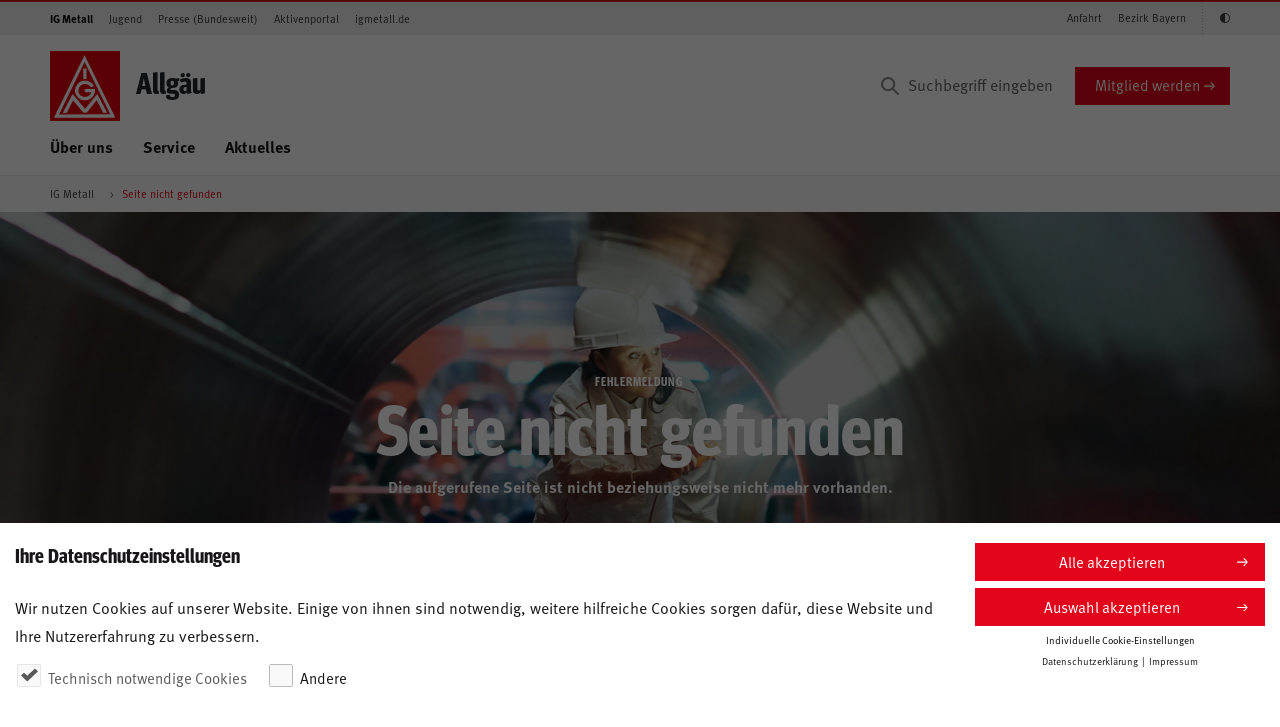

--- FILE ---
content_type: text/html;charset=UTF-8
request_url: https://allgaeu.igmetall.de/aktuell/dritte-hilfslieferung-der-bosch-metaller-fuer-die-ukraine
body_size: 8067
content:
<!DOCTYPE html><!-- 02 -->
<html lang="de" dir="ltr" class="no-js" ng-app="igmApp">
<head>

	<title>Seite nicht gefunden</title>
	<meta name="description" content="Die aufgerufene Seite ist nicht beziehungsweise nicht mehr vorhanden." />
	<meta property="og:title" content="Seite nicht gefunden" />
	<meta property="og:description" content="Die aufgerufene Seite ist nicht beziehungsweise nicht mehr vorhanden." />
	<meta property="og:site_name" content="" />
	<meta property="og:image" content="http://allgaeu.igmetall.de/.imaging/focalpoint/1620x1080/dam/jcr:6d60c8a0-c523-4892-b9c7-49c69315d8ba/-4BE2181FC90D45F3A86E5575C62FB0D2-imageOriginal.jpg" />
		<link rel="canonical" href="https://allgaeu.igmetall.de/system/404">
	<meta charset="UTF-8">
	<meta http-equiv="X-UA-Compatible" content="IE=edge">
	<meta name="viewport" content="width=device-width">
	<meta name="robots" content="noindex, nofollow"/>
	<meta name="google-site-verification" content="1LZWo_0sOsv-UZ3_LonioqPiXHlS12Z5WgSKsa7xHL4"> 
	<meta name="copyright" content="IG Metall" > 
	<meta name="author" content="Redaktion IG Metall" > 
	<meta name="date" content="" > 
	<meta property="og:type" content="" >
	<link rel="icon" type="image/x-icon" href="/.resources/igm/webresources/images/favicons/favicon.ico" sizes="16x16">
	<link rel="shortcut icon" type="image/x-icon" href="/.resources/igm/webresources/images/favicons/favicon.ico">
	<link rel="stylesheet" type="text/css" href="/.resources/igm/webresources/styles/igm.css?version=20251024" media="all">
    <script type="text/javascript" src="/.resources/igm/webresources/scripts/keycloak/keycloak.js" defer></script>
        <script type="text/javascript">
 var et_pagename = "%5Ballgaeu%5DSeite+nicht+gefunden";
 var et_areas = "%2Fsystem";
 var et_url = "https%3A%2F%2Fallgaeu.igmetall.de%2Fsystem%2F404";
 var et_seg1 = "";
 var et_seg2 = "Gesch%C3%A4ftsstelle";
 var et_seg3 = "Bayern";
 var et_seg4 = "allgaeu";
 </script>
</head>


<body id="pageBody"
	  class="stagePageIntro--bodyClass"
	  data-igm-sid="SID-99999"
	  data-igm-page-id="wsxxxx"
	  data-igm-authenticated="FALSE">

        <div id="cookie-bar" class="cookie-bar theme--default" role="alert" aria-hidden="true" data-version="0.0.3" data-excluded-urls="/Datenschutzerkl%C3%A4rung,/Impressum">
 <div class="container">
 <div class="cookie-bar__preference active ready" style="height: 157px;">
 <div class="row">
 <div class="col-sm-9">
 <span class="h3">Ihre Datenschutzeinstellungen</span>
 <p>Wir nutzen Cookies auf unserer Website. Einige von ihnen sind notwendig, weitere hilfreiche Cookies sorgen dafür, diese Website und Ihre Nutzererfahrung zu verbessern.</p>
 <div class="form">
 <div class="form-row">
 <div class="col-sm-auto">
 <div class="custom-control custom-checkbox">
 <input type="checkbox" id="essential" class="custom-control-input" name="Cookie-Banner" disabled="" checked="">
 <label class="custom-control-label" for="essential"><span>Technisch notwendige Cookies</span></label>
 </div>
 </div>
 
 <div class="col-sm-auto">
 <div class="custom-control custom-checkbox cookie-accept-group">
 <input type="checkbox" id="other" class="custom-control-input" data-tabindex="2" name="Cookie-Banner">
 <label class="custom-control-label" for="other"><span>Andere</span></label>
 </div>
 </div>
 </div>
 </div>
 </div>
 <div class="col-sm-3">
 <button type="button" class="btn btn-primary btn-block btn-sm btn-cookie-accept btn-cookie-accept-all" data-tabindex="3">Alle akzeptieren</button>
 <button type="button" class="btn btn-primary btn-block btn-sm btn-cookie-accept" data-tabindex="4">Auswahl akzeptieren</button>
 <a href="#" class="cookie-bar__settings--trigger cookie-bar--navigator" data-tabindex="5" data-auto-event-observed="true">Individuelle Cookie-Einstellungen</a>
 <div class="cookie-bar__legal">
 <a href="/Datenschutzerkl%C3%A4rung" title="Datenschutzerklärung lesen" data-tabindex="6" target="_blank" data-auto-event-observed="true">Datenschutzerklärung</a>
 <a href="/Impressum" title="Impressum ansehen" data-tabindex="7" target="_blank" data-auto-event-observed="true">Impressum</a>
 </div>
 </div>
 </div>
 </div>
 <div class="cookie-bar__settings">
 <span class="h3">Ihre Datenschutzeinstellungen</span>
 <p>Hier finden Sie eine Übersicht über alle verwendeten Cookies. Sie können Ihre Einwilligung zu ganzen Kategorien geben oder  weitere Informationen anzeigen lassen und so nur bestimmte Cookies auswählen.</p>
 <div class="row">
 <div class="col-sm-7">
 <button type="button" class="btn btn-primary btn-inline-block btn-sm btn-cookie-accept btn-cookie-accept-all" data-tabindex="8">Alle akzeptieren</button>
 <button type="button" class="btn btn-primary btn-inline-block btn-sm btn-cookie-accept" data-tabindex="9">Auswahl akzeptieren</button>
 </div>
 <div class="col-sm-5">
 <a href="#" class="cookie-bar__back cookie-bar--navigator" data-tabindex="10" data-auto-event-observed="true">Zurück</a>
 </div>
 </div>
 <div class="cookie-bar__item">
 <div class="row">
 <div class="col">
 <span class="h4">Technisch notwendige Cookies (4)</span>
 </div>
 </div>
 <p>Essenzielle Cookies ermöglichen grundlegende Funktionen und sind für die einwandfreie Funktion der Website erforderlich.</p>
 <a href="#" class="cookie-bar__item--trigger" data-tabindex="11" data-auto-event-observed="true">Cookie-Informationen <span>anzeigen</span><span>ausblenden</span></a>
 <div class="cookie-bar__entries">
 <table class="cookie-bar__table">
 <tbody>
 <tr>
 <th>Name</th>
 <td>Cookie Consent</td>
 </tr>
 <tr>
 <th>Anbieter</th>
 <td>IG Metall</td>
 </tr>
 <tr>
 <th>Zweck</th>
 <td>Speichert den Zustimmungsstatus zum Cookie-Banner.</td>
 </tr>
 <tr>
 <th>Datenschutzerklärung</th>
 <td><a href="https://www.igmetall.de/datenschutz" target="_blank" data-auto-event-observed="true">https://www.igmetall.de/datenschutz</a></td>
 </tr>
 <tr>
 <th>Cookie Name</th>
 <td>cookiebanner.version</td>
 </tr>
 <tr>
 <th>Cookie Laufzeit</th>
 <td>Persistent</td>
 </tr>
 </tbody>
 </table>
 <table class="cookie-bar__table">
 <tbody>
 <tr>
 <th>Name</th>
 <td>DS SessionId</td>
 </tr>
 <tr>
 <th>Anbieter</th>
 <td>IG Metall</td>
 </tr>
 <tr>
 <th>Zweck</th>
 <td>Behalten die Zustände des Benutzers bei allen Seitenanfragen bei und dienen dem Einsatz von Sicherheitsmechanismen.</td>
 </tr>
 <tr>
 <th>Datenschutzerklärung</th>
 <td><a href="https://www.igmetall.de/datenschutz" target="_blank" data-auto-event-observed="true">https://www.igmetall.de/datenschutz</a></td>
 </tr>
 <tr>
 <th>Cookie Name</th>
 <td>IGMDSSID</td>
 </tr>
 <tr>
 <th>Cookie Laufzeit</th>
 <td>Bis zu einem Tag</td>
 </tr>
 </tbody>
 </table>
 <table class="cookie-bar__table">
 <tbody>
 <tr>
 <th>Name</th>
 <td>J SessionId</td>
 </tr>
 <tr>
 <th>Anbieter</th>
 <td>IG Metall</td>
 </tr>
 <tr>
 <th>Zweck</th>
 <td>Behalten die Zustände des Benutzers bei allen Seitenanfragen bei und dienen dem Einsatz von Sicherheitsmechanismen.</td>
 </tr>
 <tr>
 <th>Datenschutzerklärung</th>
 <td><a href="https://www.igmetall.de/datenschutz" target="_blank" data-auto-event-observed="true">https://www.igmetall.de/datenschutz</a></td>
 </tr>
 <tr>
 <th>Cookie Name</th>
 <td>JSESSIONID</td>
 </tr>
 <tr>
 <th>Cookie Laufzeit</th>
 <td>Bis zu einem Tag</td>
 </tr>
 </tbody>
 </table>
 <table class="cookie-bar__table">
 <tbody>
 <tr>
 <th>Name</th>
 <td>Accessibility Token</td>
 </tr>
 <tr>
 <th>Anbieter</th>
 <td>IG Metall</td>
 </tr>
 <tr>
 <th>Zweck</th>
 <td></td>
 </tr>
 <tr>
 <th>Datenschutzerklärung</th>
 <td><a href="https://www.igmetall.de/datenschutz" target="_blank" data-auto-event-observed="true">https://www.igmetall.de/datenschutz</a></td>
 </tr>
 <tr>
 <th>Cookie Name</th>
 <td>accessibility</td>
 </tr>
 <tr>
 <th>Cookie Laufzeit</th>
 <td>Persistent</td>
 </tr>
 </tbody>
 </table>
 </div>
 </div>
 <div class="cookie-bar__item">
 <div class="row">
 <div class="col">
 <span class="h4">Andere (4)</span>
 </div>
 <div class="col justify-content-end d-flex">
 <div class="custom-control custom-switch">
 <input type="checkbox" class="custom-control-input cookie-accept-all cookie-accept-all-other choice-switch" data-controls="other" id="switch-other" value="other" data-tabindex="15">
 <label class="custom-control-label" for="switch-other"><span>An</span><span>Aus</span></label>
 </div>
 </div>
 </div>
 <p>Diese Cookies werden für zusätzliche Funktionalitäten auf der Website benötigt.</p>
 <a href="#" class="cookie-bar__item--trigger" data-tabindex="16" data-auto-event-observed="true">Cookie-Informationen <span>anzeigen</span><span>ausblenden</span></a>
 <div class="cookie-bar__entries">
 <table class="cookie-bar__table">
 <tbody>
 <tr>
 <th>Akzeptieren</th>
 <td>
 <div class="custom-control custom-switch">
 <input type="checkbox" class="custom-control-input cookie-accept choice-switch controlled-by-other" data-controller="other" id="switch-youtube" value="youtube" data-tabindex="17">
 <label class="custom-control-label" for="switch-youtube"><span>An</span><span>Aus</span></label>
 </div>
 </td>
 </tr>
 <tr>
 <th>Name</th>
 <td>Youtube</td>
 </tr>
 <tr>
 <th>Anbieter</th>
 <td>Google Ireland Limited</td>
 </tr>
 <tr>
 <th>Zweck</th>
 <td>Einbinden von Videos auf der Website.</td>
 </tr>
 <tr>
 <th>Datenschutzerklärung</th>
 <td><a href="https://policies.google.com/privacy?hl=de" target="_blank" data-auto-event-observed="true">https://policies.google.com/privacy?hl=de</a></td>
 </tr>
 <tr>
 <th>Cookie Name</th>
 <td>CONSENT, VISITOR_INFO1_LIVE, YSC, yt.innertube::nextId, yt.innertube::requests, yt-remote-cast-available, yt-remote-cast-installed, yt-remote-connected-devices, yt-remote-device-id, yt-remote-fast-check-period, yt-remote-session-app, yt-remote-session-name</td>
 </tr>
 <tr>
 <th>Cookie Laufzeit</th>
 <td>Bis zu zwei Jahre</td>
 </tr>
 </tbody>
 </table>
 <table class="cookie-bar__table">
 <tbody>
 <tr>
 <th>Akzeptieren</th>
 <td>
 <div class="custom-control custom-switch">
 <input type="checkbox" class="custom-control-input cookie-accept choice-switch controlled-by-other" data-controller="other" id="switch-facebook" value="facebook" data-tabindex="19">
 <label class="custom-control-label" for="switch-facebook"><span>An</span><span>Aus</span></label>
 </div>
 </td>
 </tr>
 <tr>
 <th>Name</th>
 <td>Facebook</td>
 </tr>
 <tr>
 <th>Anbieter</th>
 <td>Meta Platforms Ireland Limited</td>
 </tr>
 <tr>
 <th>Zweck</th>
 <td>Bereitstellung, Schutz und Verbesserung von Meta Inhalten sowie Personalisierung von Werbeanzeigen</td>
 </tr>
 <tr>
 <th>Datenschutzerklärung</th>
 <td><a href="https://www.facebook.com/privacy/policy/" target="_blank" data-auto-event-observed="true">https://www.facebook.com/privacy/policy/</a></td>
 </tr>
 <tr>
 <th>Cookies</th>
 <td>c_user, xs, sb, dbln, datr, csrf, fr, _fbp, _fbc, oo, presence, dpr, wd</td>
 </tr>
 <tr>
 <th>Cookie-Laufzeiten</th>
 <td>csrf: Sitzungscookie,<br>alle anderen Cookies: 7 - 400 Tage (<a href="https://www.facebook.com/privacy/policies/cookies/?annotations[0]=explanation%2F1_common_cookies_and_uses" target="_blank" data-auto-event-observed="true">Übersicht</a>)</td>
 </tr>
 </tbody>
 </table>
 <table class="cookie-bar__table">
 <tbody>
 <tr>
 <th>Akzeptieren</th>
 <td>
 <div class="custom-control custom-switch">
 <input type="checkbox" class="custom-control-input cookie-accept choice-switch controlled-by-other" data-controller="other" id="switch-instagram" value="instagram" data-tabindex="20">
 <label class="custom-control-label" for="switch-instagram"><span>An</span><span>Aus</span></label>
 </div>
 </td>
 </tr>
 <tr>
 <th>Name</th>
 <td>Instagram</td>
 </tr>
 <tr>
 <th>Anbieter</th>
 <td>Meta Platforms Ireland Limited, 4 Grand Canal Square, Dublin 2, Ireland</td>
 </tr>
 <tr>
 <th>Zweck</th>
 <td>Bereitstellung, Schutz und Verbesserung von Meta Inhalten sowie Personalisierung von Werbeanzeigen</td>
 </tr>
 <tr>
 <th>Datenschutzerklärung</th>
 <td><a href="https://www.instagram.com/legal/privacy/" target="_blank" data-auto-event-observed="true">https://www.instagram.com/legal/privacy/</a></td>
 </tr>
 <tr>
 <th>Cookies</th>
 <td>c_user, xs, sb, dbln, datr, csrf, fr, _fbp, _fbc, oo, presence, dpr, wd</td>
 </tr>
 <tr>
 <th>Cookie-Laufzeiten</th>
 <td>csrf: Sitzungscookie,<br>alle anderen Cookies: 7 - 400 Tage (<a href="https://privacycenter.instagram.com/policies/cookies/?annotations[0]=explanation%2F1_common_cookies_and_uses" target="_blank" data-auto-event-observed="true">Übersicht</a>)</td>
 </tr>
 </tbody>
 </table>
 <!-- Comment in once Videoportal is integrated, also change number on line 175
 <table class="cookie-bar__table">
 <tbody>
 <tr>
 <th>Akzeptieren</th>
 <td>
 <div class="custom-control custom-switch">
 <input type="checkbox" class="custom-control-input cookie-accept choice-switch controlled-by-other" data-controller="other" id="switch-videoportal" value="videoportal" data-tabindex="21">
 <label class="custom-control-label" for="switch-videoportal"><span>An</span><span>Aus</span></label>
 </div>
 </td>
 </tr>
 <tr>
 <th>Name</th>
 <td>Videoportal</td>
 </tr>
 <tr>
 <th>Anbieter</th>
 <td>movingimage EVP GmbH, Tempelhofer Ufer 1, 10961 Berlin</td>
 </tr>
 <tr>
 <th>Zweck</th>
 <td>Bereitstellung und Absicherung von Videoinhalten sowie Analyse und Performanceerhebungen</td>
 </tr>
 <tr>
 <th>Datenschutzerklärung</th>
 <td><a href="https://www.movingimage.com/de/agb/datenschutzerklarung-der-movingimage-evp-gmbh/" target="_blank" data-auto-event-observed="true">https://www.movingimage.com/de/agb/datenschutzerklarung-der-movingimage-evp-gmbh/</a></td>
 </tr>
 <tr>
 <th>Cookies/Local Storage Name</th>
 <td>
 technisch notwendig: ct-token, ct-web-lng, ct-refresh-token, ct-is-public, isSiteLoaded, __VASTUtil__, totalCalls, totalCallsTimeout, bitmovinplayer_config<br>
 Analystics und Performancemessung: youboraOffline.views, youbora.youboraDeviceUUID, youbora.accCode, youbora.data, youbora.dataTime, youbora.host, youbora.session, youbora.sessionExpire
 </td>
 </tr>
 <tr>
 <th>Cookies/Local Storage Laufzeit</th>
 <td>
 isSiteLoaded: Session<br>
 alle anderen Storage Items: persistent<br>
 <a href="https://doc.movingimage.com/display/CRTB/Cookies+and+local+storage+items+used+in+CorporateTube" target="_blank" data-auto-event-observed="true">Übersicht</a>
 </td>
 </tr>
 </tbody>
 </table> -->
 <table class="cookie-bar__table">
 <tbody>
 <tr>
 <th>Akzeptieren</th>
 <td>
 <div class="custom-control custom-switch">
 <input type="checkbox" class="custom-control-input cookie-accept choice-switch controlled-by-other" data-controller="other" id="switch-googleMaps" value="googleMaps" data-tabindex="22">
 <label class="custom-control-label" for="switch-googleMaps"><span>An</span><span>Aus</span></label>
 </div>
 </td>
 </tr>
 <tr>
 <th>Name</th>
 <td>Google Maps</td>
 </tr>
 <tr>
 <th>Anbieter</th>
 <td>Google Ireland Limited, Gordon House, Barrow Street, Dublin 4, Ireland</td>
 </tr>
 <tr>
 <th>Zweck</th>
 <td>Wird verwendet, um Karten zu entsperren</td>
 </tr>
 <tr>
 <th>Datenschutzerklärung</th>
 <td><a href="https://policies.google.com/privacy" target="_blank" data-auto-event-observed="true">https://policies.google.com/privacy</a></td>
 </tr>
 <tr>
 <th>Cookie Name</th>
 <td>SID, SAPISID, APISID, SSID, HSID, NID, PREF</td>
 </tr>
 <tr>
 <th>Cookie Laufzeit</th>
 <td>Bis zu 10 Jahre</td>
 </tr>
 </tbody>
 </table>
 </div>
 </div>
 <div class="cookie-bar__legal">
 <a href="/Datenschutzerkl%C3%A4rung" title="Datenschutzerklärung lesen" target="_blank" data-auto-event-observed="true">Datenschutzerklärung</a>
 <a href="/Impressum" title="Impressum ansehen" target="_blank" data-auto-event-observed="true">Impressum</a>
 </div>
 </div>
 </div>
 </div>

<div class="pane">


<header class="header--page">
    <div class="header--page__topnav">
        <div class="container--semifluid">
            <nav class="navbar navbar-toggleable-md navbar--topnav d-none d-lg-flex navbar-light">
                <!-- Zielgruppen -->
                <ul class="navbar-nav navbar-nav--meta mr-auto">
                <li class="nav-item active">
            <a class="nav-link active" href="/">IG Metall</a>
        </li>
                <li class="nav-item">
            <a class="nav-link" href="/jugend">Jugend</a>
        </li>
                <li class="nav-item">
            <a class="nav-link" href="https://www.igmetall.de/presse" target="_blank">Presse (Bundesweit)</a>
        </li>
                <li class="nav-item">
            <a class="nav-link" href="https://www.igmetall.de/aktive" target="_blank">Aktivenportal</a>
        </li>
                <li class="nav-item">
            <a class="nav-link" href="https://www.igmetall.de/" target="_blank">igmetall.de</a>
        </li>
                </ul>
                <!-- /Zielgruppen -->

                <!-- Schnelleinstiege -->
                <ul class="navbar-nav navbar-nav--meta">
                <li class="nav-item">
            <a class="nav-link" href="/ueber-uns/anfahrt">Anfahrt</a>
        </li>
                <li class="nav-item">
            <a class="nav-link" href="http://bayern.igmetall.de/" target="_blank">Bezirk Bayern</a>
        </li>
                    <li class="nav-item" style="display: none;">
                        <a class="nav-link icon-igm-kontrast accessibility_button" aria-label="Kontrastmodus aktivieren/deaktivieren (Schwarz-Weiß)"></a>
                    </li>
                </ul>
                <!-- /Schnelleinstiege -->
            </nav>
        </div>
    </div>

    <div class="header--page__main container--semifluid">
        <div class="row">
            <div class="col-sm-12 d-flex p-rel py-3 py-lg-0 col-lg-12 mt-lg-3 align-items-center">
                <div class="align-items-center mr-auto d-flex">

<a href="/" class="header--page__brand">
    <svg xmlns="http://www.w3.org/2000/svg" viewBox="0 0 75 75">
        <style>.logo-st0{fill:#e3020e}.logo-st1{fill:#fff}</style>
        <g id="logo-symbols">
            <g id="logo">
                <path class="logo-st0" d="M75 0v75H0V0z"/>
                <path class="logo-st1"
                      d="M35.7 18.8h3.5V30h-3.5V18.8zm11.4 19s-2.3-6-9.7-6c-7.2 0-10.6 6.2-10.6 10.7 0 4.2 3.5 10.4 10.8 10.4 7.3 0 11.3-6.9 10.5-12.1 0-.1-10.8 0-10.8 0v3.5h6.8c0 .6-1.6 4.9-6.7 4.9-4.8 0-7-3.9-7-6.8 0-2.8 2.2-7 7-7 4.4 0 6.3 3.5 6.3 3.5l3.4-1.1zM13.7 66.3l10.5-20.2 13.4 16 13-16.1 10.7 20.2H57l-7-13.4-10.7 13.4H36L24.7 53l-6.8 13.4h-4.2v-.1z"/>
                <path class="logo-st1"
                      d="M70 71.4l-1.2-2.5L38.5 7.4l-1.5-3-1.5 3-30 61.5-1.2 2.5H70zM37.1 11.9l27.5 56-54.9.1 27.4-56.1z"/>
            </g>
        </g>
    </svg>
</a>
                            <h2 class="title">Allgäu</h2>
                </div>

<form action="/suchergebnis"
      method="get" class="search--desktop__form d-none d-lg-block" accept-charset="UTF-8">
    <input aria-label="Suchbegriff eingeben" type="text" name="q"
           class="form-control input search--desktop__input" placeholder="Suchbegriff eingeben" value="">
    <input type="hidden" name="p" value="1" />
    <button type="submit" class="search-icon" aria-label="Suchen"></button>
</form>
<a href="https://www.igmetall.de/mitglieder/mitglied-werden" target="_Blank"
   class="btn btn-primary align-self-center d-none d-md-block" onmousedown="_etracker.sendEvent(new et_ClickEvent('Button',encodeURI('https://www.igmetall.de/mitglieder/mitglied-werden')))">
    Mitglied werden
</a>

                <a href="#" class="search--mobile__trigger d-lg-none dropdown-toggle dropdown-toggle-main-nav" data-toggle="dropdown" aria-haspopup="true" aria-expanded="false">
                    <i class="icon-igm-search"></i>
                    <i class="icon-igm-close"></i>
                </a>

                <a href="#" id="navigation--mobile__toggle" class="hamburger hamburger--3dx js-hamburger" aria-label="Menü öffnen" aria-expanded="false" aria-hidden="false">
                    <div class="hamburger-box">
                        <div class="hamburger-inner"> </div>
                    </div>
                </a>
            </div>
        </div>

        <div class="row">
            <div class="col-sm-12 d-flex p-rel">
                <nav class="show-md-up nav nav--main align-self-start mr-auto d-none d-lg-flex">
                    <ul>






                    <li>

                        <a     href="/ueber-uns" target="_self"

                                class="dropdown-toggle dropdown-toggle-main-nav"
                                data-toggle="dropdown" aria-haspopup="true" aria-expanded="false" data-display="static" data-auto-event-observed="true">
                            Über uns
                        </a>

                            <ul class="dropdown-menu dropdown-menu--main col-sm-12">
                                <li class="col-sm-3 dropdown-menu__headline">
                                    <ul>
                                        <li><a     href="/ueber-uns" target="_self"
 onmousedown="_etracker.sendEvent(new et_ClickEvent('Navigation%20Hauptnavigation',encodeURI('Über uns')))"><span class="h2">Über uns</span></a></li>
                                    </ul>
                                </li>
                                <li class="col-sm-9 dropdown-menu__content">
                                    <ul class="col-sm-4">
                                        <li>
                                            <div class="dropdown-menu__overview">
                                                <ul>
                                                    <li>&Uuml;bersicht</li>
                                                    <li><a     href="/ueber-uns" target="_self"

                                                                onmousedown="_etracker.sendEvent(new et_ClickEvent('Navigation%20Hauptnavigation',encodeURI('Über uns')))">Über uns</a>
                                                    </li>
                                                </ul>
                                                <hr/>
                                            </div>
                                        </li>


 

                                                    <li>
                                                        <a     href="/ueber-uns/team" target="_self"
 onmousedown="_etracker.sendEvent(new et_ClickEvent('Navigation%20Hauptnavigation',encodeURI('Team')))">Team</a>
                                                    </li>

                                                 


 

                                                    <li>
                                                        <a     href="/ueber-uns/ortsvorstand" target="_self"
 onmousedown="_etracker.sendEvent(new et_ClickEvent('Navigation%20Hauptnavigation',encodeURI('Ortsvorstand')))">Ortsvorstand</a>
                                                    </li>

                                                 


 

                                                    <li>
                                                        <a     href="/ueber-uns/anfahrt" target="_self"
 onmousedown="_etracker.sendEvent(new et_ClickEvent('Navigation%20Hauptnavigation',encodeURI('So erreichst Du uns')))">So erreichst Du uns</a>
                                                    </li>

                                                 

                                    </ul>
                                </li>
                            </ul>

                    </li>

                 


        



                    <li>

                        <a     href="/service" target="_self"

                                class="dropdown-toggle dropdown-toggle-main-nav"
                                data-toggle="dropdown" aria-haspopup="true" aria-expanded="false" data-display="static" data-auto-event-observed="true">
                            Service
                        </a>

                            <ul class="dropdown-menu dropdown-menu--main col-sm-12">
                                <li class="col-sm-3 dropdown-menu__headline">
                                    <ul>
                                        <li><a     href="/service" target="_self"
 onmousedown="_etracker.sendEvent(new et_ClickEvent('Navigation%20Hauptnavigation',encodeURI('Service')))"><span class="h2">Service</span></a></li>
                                    </ul>
                                </li>
                                <li class="col-sm-9 dropdown-menu__content">
                                    <ul class="col-sm-4">
                                        <li>
                                            <div class="dropdown-menu__overview">
                                                <ul>
                                                    <li>&Uuml;bersicht</li>
                                                    <li><a     href="/service" target="_self"

                                                                onmousedown="_etracker.sendEvent(new et_ClickEvent('Navigation%20Hauptnavigation',encodeURI('Service')))">Service</a>
                                                    </li>
                                                </ul>
                                                <hr/>
                                            </div>
                                        </li>


 

                                                    <li>
                                                        <a     href="http://www.igmetall.de/service/mein-servicecenter" target="_blank"
 onmousedown="_etracker.sendEvent(new et_ClickEvent('Navigation%20Hauptnavigation',encodeURI('Mein Servicecenter')))">Mein Servicecenter</a>
                                                    </li>

                                                 


 

                                                    <li>
                                                        <a     href="http://www.igmetall.de/service/bildung-und-seminare" target="_blank"
 onmousedown="_etracker.sendEvent(new et_ClickEvent('Navigation%20Hauptnavigation',encodeURI('Bildung und Seminare')))">Bildung und Seminare</a>
                                                    </li>

                                                 

                                    </ul>
                                </li>
                            </ul>

                    </li>

                 


        



                    <li>

                        <a     href="/aktuell" target="_self"

                                class="dropdown-toggle dropdown-toggle-main-nav"
                                data-toggle="dropdown" aria-haspopup="true" aria-expanded="false" data-display="static" data-auto-event-observed="true">
                            Aktuelles
                        </a>

                            <ul class="dropdown-menu dropdown-menu--main col-sm-12">
                                <li class="col-sm-3 dropdown-menu__headline">
                                    <ul>
                                        <li><a     href="/aktuell" target="_self"
 onmousedown="_etracker.sendEvent(new et_ClickEvent('Navigation%20Hauptnavigation',encodeURI('Aktuelles')))"><span class="h2">Aktuelles</span></a></li>
                                    </ul>
                                </li>
                                <li class="col-sm-9 dropdown-menu__content">
                                    <ul class="col-sm-4">
                                        <li>
                                            <div class="dropdown-menu__overview">
                                                <ul>
                                                    <li>&Uuml;bersicht</li>
                                                    <li><a     href="/aktuell" target="_self"

                                                                onmousedown="_etracker.sendEvent(new et_ClickEvent('Navigation%20Hauptnavigation',encodeURI('Aktuelles')))">Aktuelles</a>
                                                    </li>
                                                </ul>
                                                <hr/>
                                            </div>
                                        </li>


 

                                                    <li>
                                                        <a     href="/aktuell/artikel-2025-und-aelter" target="_self"
 onmousedown="_etracker.sendEvent(new et_ClickEvent('Navigation%20Hauptnavigation',encodeURI('Archiv')))">Archiv</a>
                                                    </li>

                                                 

                                    </ul>
                                </li>
                            </ul>

                    </li>

                 


        

        

        

        

        

        

         


                    </ul>
                </nav>
            </div>
        </div>

        <div class="row d-lg-none">
            <nav class="navigation--mobile clearfix closed" data-display="static" aria-label="Menü geschlossen" aria-hidden="true" aria-expanded="false">
                <!-- Hauptnavigation mobil -->
                <ul class="navigation--mobile--main mobil-wrapper-0">







                    <li>

                        <a     href="/ueber-uns" target="_self"

                                class="dropdown-toggle dropdown-toggle-main-nav"
                                data-toggle="dropdown" aria-haspopup="true" aria-expanded="false" data-display="static" data-auto-event-observed="true">
                            Über uns
                        </a>

                            <ul class="dropdown-menu dropdown-menu--main col-xs-12">
                                <li class="col-xs-12 dropdown-menu__headline">
                                    <ul>
                                        <li><a     href="/ueber-uns" target="_self"
 onmousedown="_etracker.sendEvent(new et_ClickEvent('Navigation%20Hauptnavigation',encodeURI('Über uns')))"><span class="h2">Über uns</span></a></li>
                                    </ul>
                                </li>
                                <li class="col-xs-12 dropdown-menu__content">
                                    <ul class="">
                                            <li>
                                                <div class="dropdown-menu__backBtn">
                                                    <ul>
                                                        <li><a     href="/ueber-uns" target="_self"

                                                                    onmousedown="_etracker.sendEvent(new et_ClickEvent('Navigation%20Hauptnavigation',encodeURI('Über uns')))"
                                                                    class="dropdown-toggle-back">Zur&uuml;ck</a></li>
                                                    </ul>
                                                </div>
                                            </li>
                                        <li>
                                            <div class="dropdown-menu__overview">
                                                <ul>
                                                    <li>&Uuml;bersicht</li>
                                                    <li><a     href="/ueber-uns" target="_self"

                                                                onmousedown="_etracker.sendEvent(new et_ClickEvent('Navigation%20Hauptnavigation',encodeURI('Über uns')))">Über uns</a>
                                                    </li>
                                                </ul>
                                                <hr/>
                                            </div>
                                        </li>


 

                                                    <li>
                                                        <a     href="/ueber-uns/team" target="_self"
 onmousedown="_etracker.sendEvent(new et_ClickEvent('Navigation%20Hauptnavigation',encodeURI('Team')))">Team</a>
                                                    </li>

                                                 


 

                                                    <li>
                                                        <a     href="/ueber-uns/ortsvorstand" target="_self"
 onmousedown="_etracker.sendEvent(new et_ClickEvent('Navigation%20Hauptnavigation',encodeURI('Ortsvorstand')))">Ortsvorstand</a>
                                                    </li>

                                                 


 

                                                    <li>
                                                        <a     href="/ueber-uns/anfahrt" target="_self"
 onmousedown="_etracker.sendEvent(new et_ClickEvent('Navigation%20Hauptnavigation',encodeURI('So erreichst Du uns')))">So erreichst Du uns</a>
                                                    </li>

                                                 

                                    </ul>
                                </li>
                            </ul>

                    </li>

                 


        



                    <li>

                        <a     href="/service" target="_self"

                                class="dropdown-toggle dropdown-toggle-main-nav"
                                data-toggle="dropdown" aria-haspopup="true" aria-expanded="false" data-display="static" data-auto-event-observed="true">
                            Service
                        </a>

                            <ul class="dropdown-menu dropdown-menu--main col-xs-12">
                                <li class="col-xs-12 dropdown-menu__headline">
                                    <ul>
                                        <li><a     href="/service" target="_self"
 onmousedown="_etracker.sendEvent(new et_ClickEvent('Navigation%20Hauptnavigation',encodeURI('Service')))"><span class="h2">Service</span></a></li>
                                    </ul>
                                </li>
                                <li class="col-xs-12 dropdown-menu__content">
                                    <ul class="">
                                            <li>
                                                <div class="dropdown-menu__backBtn">
                                                    <ul>
                                                        <li><a     href="/service" target="_self"

                                                                    onmousedown="_etracker.sendEvent(new et_ClickEvent('Navigation%20Hauptnavigation',encodeURI('Service')))"
                                                                    class="dropdown-toggle-back">Zur&uuml;ck</a></li>
                                                    </ul>
                                                </div>
                                            </li>
                                        <li>
                                            <div class="dropdown-menu__overview">
                                                <ul>
                                                    <li>&Uuml;bersicht</li>
                                                    <li><a     href="/service" target="_self"

                                                                onmousedown="_etracker.sendEvent(new et_ClickEvent('Navigation%20Hauptnavigation',encodeURI('Service')))">Service</a>
                                                    </li>
                                                </ul>
                                                <hr/>
                                            </div>
                                        </li>


 

                                                    <li>
                                                        <a     href="http://www.igmetall.de/service/mein-servicecenter" target="_blank"
 onmousedown="_etracker.sendEvent(new et_ClickEvent('Navigation%20Hauptnavigation',encodeURI('Mein Servicecenter')))">Mein Servicecenter</a>
                                                    </li>

                                                 


 

                                                    <li>
                                                        <a     href="http://www.igmetall.de/service/bildung-und-seminare" target="_blank"
 onmousedown="_etracker.sendEvent(new et_ClickEvent('Navigation%20Hauptnavigation',encodeURI('Bildung und Seminare')))">Bildung und Seminare</a>
                                                    </li>

                                                 

                                    </ul>
                                </li>
                            </ul>

                    </li>

                 


        



                    <li>

                        <a     href="/aktuell" target="_self"

                                class="dropdown-toggle dropdown-toggle-main-nav"
                                data-toggle="dropdown" aria-haspopup="true" aria-expanded="false" data-display="static" data-auto-event-observed="true">
                            Aktuelles
                        </a>

                            <ul class="dropdown-menu dropdown-menu--main col-xs-12">
                                <li class="col-xs-12 dropdown-menu__headline">
                                    <ul>
                                        <li><a     href="/aktuell" target="_self"
 onmousedown="_etracker.sendEvent(new et_ClickEvent('Navigation%20Hauptnavigation',encodeURI('Aktuelles')))"><span class="h2">Aktuelles</span></a></li>
                                    </ul>
                                </li>
                                <li class="col-xs-12 dropdown-menu__content">
                                    <ul class="">
                                            <li>
                                                <div class="dropdown-menu__backBtn">
                                                    <ul>
                                                        <li><a     href="/aktuell" target="_self"

                                                                    onmousedown="_etracker.sendEvent(new et_ClickEvent('Navigation%20Hauptnavigation',encodeURI('Aktuelles')))"
                                                                    class="dropdown-toggle-back">Zur&uuml;ck</a></li>
                                                    </ul>
                                                </div>
                                            </li>
                                        <li>
                                            <div class="dropdown-menu__overview">
                                                <ul>
                                                    <li>&Uuml;bersicht</li>
                                                    <li><a     href="/aktuell" target="_self"

                                                                onmousedown="_etracker.sendEvent(new et_ClickEvent('Navigation%20Hauptnavigation',encodeURI('Aktuelles')))">Aktuelles</a>
                                                    </li>
                                                </ul>
                                                <hr/>
                                            </div>
                                        </li>


 

                                                    <li>
                                                        <a     href="/aktuell/artikel-2025-und-aelter" target="_self"
 onmousedown="_etracker.sendEvent(new et_ClickEvent('Navigation%20Hauptnavigation',encodeURI('Archiv')))">Archiv</a>
                                                    </li>

                                                 

                                    </ul>
                                </li>
                            </ul>

                    </li>

                 


        

        

        

        

        

        

         

                </ul>
                <!-- /Hauptnavigation mobil -->

                <!-- Zielgruppen mobil -->
                <ul class="navigation--mobile--meta">
                <li class="nav-item active">
            <a class="nav-link active" href="/">IG Metall</a>
        </li>
                <li class="nav-item">
            <a class="nav-link" href="/jugend">Jugend</a>
        </li>
                <li class="nav-item">
            <a class="nav-link" href="https://www.igmetall.de/presse" target="_blank">Presse (Bundesweit)</a>
        </li>
                <li class="nav-item">
            <a class="nav-link" href="https://www.igmetall.de/aktive" target="_blank">Aktivenportal</a>
        </li>
                <li class="nav-item">
            <a class="nav-link" href="https://www.igmetall.de/" target="_blank">igmetall.de</a>
        </li>
                </ul>
                <!-- /Zielgruppen mobil -->

                <!-- Schnelleinstiege mobil -->
                <ul class="navigation--mobile--meta">
                <li class="nav-item">
            <a class="nav-link" href="/ueber-uns/anfahrt">Anfahrt</a>
        </li>
                <li class="nav-item">
            <a class="nav-link" href="http://bayern.igmetall.de/" target="_blank">Bezirk Bayern</a>
        </li>
                </ul>
                <!-- /Schnelleinstiege mobil -->
                <ul class="navigation--mobile--accessibility">
                    <li class="nav-item" style="display: none;">
                        <a class="nav-link icon-igm-kontrast accessibility_button" aria-label="Kontrastmodus aktivieren/deaktivieren (Schwarz-Weiß)">Kontrast</a>
                    </li>
                </ul>
<ul class="navigation--mobile--cta">
    <li class="nav-item">
        <a href="https://www.igmetall.de/mitglieder/mitglied-werden" target="_Blank" class="btn btn-primary btn-join-mobile" onmousedown="_etracker.sendEvent(new et_ClickEvent('Button',encodeURI('https://www.igmetall.de/mitglieder/mitglied-werden')))">
            Mitglied werden
        </a>
    </li>
</ul>            </nav>
        </div>
    </div>

<div class="search-wrapper d-lg-none">
    <div class="container">
        <div class="row">
            <form action="/suchergebnis"
                  method="get" class="search--mobile__form">
                <input aria-label="Suchbegriff eingeben" type="text" name="q"
                       class="form-control input search--mobile__input" placeholder="Suchbegriff eingeben" value="" />
                <input type="hidden" name="p" value="1" />
                <button type="submit" class="search-icon" aria-label="Suchen"></button>
            </form>
        </div>
    </div>
</div>

<!-- Breadcrumb -->






<div class="breadcrumb-overlay">
	<div class="container">
		<div class="row">
			<div class="col-lg-8">
				<ol class="breadcrumb breadcrumb-left breadcrumb-nav d-none d-lg-flex" itemscope itemtype="http://schema.org/BreadcrumbList">
								<li class="breadcrumb-item" itemprop="itemListElement" itemscope itemtype="http://schema.org/ListItem">
									<a itemprop="item" href="/"><span itemprop="name">IG Metall</span></a>
									<meta itemprop="position" content="1" />
								</li>
								<li class="breadcrumb-item active" itemprop="itemListElement" itemscope itemtype="http://schema.org/ListItem">
									<a itemprop="item" href="/system/404"><span itemprop="name">Seite nicht gefunden</span></a>
									<meta itemprop="position" content="2" />
								</li>
				</ol>
			</div>
			<div class="col-lg-4">
			</div>
		</div>
	</div>
</div>

<!-- / Breadcrumb -->
</header>

</div>





<section class="page-section pageIntro stagePageIntro color-white">

        <div class="pageIntro__picture--headline"                     style="--focus-point:40% 33.85%;"
>
            <div>
                <div class="pageIntro__img p-rel"     title="Qualitätsprüfung Metallrohr"
>
            <picture class="picture--background">
                        <source media="(max-width: 360px)" srcset="/.imaging/focalpoint/360x240/dam/jcr:6d60c8a0-c523-4892-b9c7-49c69315d8ba/-4BE2181FC90D45F3A86E5575C62FB0D2-imageOriginal.jpg">
                        <source media="(max-width: 720px)" srcset="/.imaging/focalpoint/720x480/dam/jcr:6d60c8a0-c523-4892-b9c7-49c69315d8ba/-4BE2181FC90D45F3A86E5575C62FB0D2-imageOriginal.jpg">
                        <source media="(max-width: 1080px)" srcset="/.imaging/focalpoint/1080x720/dam/jcr:6d60c8a0-c523-4892-b9c7-49c69315d8ba/-4BE2181FC90D45F3A86E5575C62FB0D2-imageOriginal.jpg">
                        <source media="(max-width: 1620px)" srcset="/.imaging/focalpoint/1620x1080/dam/jcr:6d60c8a0-c523-4892-b9c7-49c69315d8ba/-4BE2181FC90D45F3A86E5575C62FB0D2-imageOriginal.jpg">
                        <img loading="lazy"
                             src="/.imaging/focalpoint/1980x1320/dam/jcr:6d60c8a0-c523-4892-b9c7-49c69315d8ba/-4BE2181FC90D45F3A86E5575C62FB0D2-imageOriginal.jpg"     alt="Eine Frau in Arbeitsschutzkleidung leuchtet mit einer Taschenlampe in ein Rohr."
>
            </picture>
                    <div class="pageIntro__pictureOverlay p-rel">
                        <div class="container--semifluid">
                            <div class="pageIntro__headline text-center">
                                <div class="row">
                                    <div class="col-sm-12">
                                        <h1>
                                                <div class="kicker">
                                                    Fehlermeldung
                                                </div>
                                            <div>
                                                Seite nicht gefunden
                                            </div>
                                        </h1>
                                            <h2 class="p">
                                                Die aufgerufene Seite ist nicht beziehungsweise nicht mehr vorhanden.
                                            </h2>
                                    </div>
                                </div>
                            </div>
                        </div>
                    </div>
  <div class="img-copyright">
      <div class="img-copyright__overlay full-screen-image">
          <span>Foto: iStock.com/mediaphotos</span>
      </div>
  </div>
                </div>
            </div>
        </div>
        
</section>



<section id="cp9999" class="page-section 
 bildTextModul">
    <div class="container">
        <div class="component">
            <div class="row d-flex align-items-stretch teaserCombinationD__item--above">
                <div class="col-lg-12">
                    <div class="bildTextModul--item bildTextModul--colored-red">
                        <div class="row">
                            <div class="col-md-6 col-12 bildTextModul--beneath"     title="20181217_Tarifrunde_Streik_Streikweste_78.jpg"
>
                                    <figure class="p-rel">
                                        <a href="#image-3d6a0e2d-bfa4-4ef6-8547-b7094358844a" class="d-block">
            <picture class="picture--scale">
                        <source media="(max-width: 320px)" srcset="/.imaging/focalpoint/320x180/dam/jcr:3d6a0e2d-bfa4-4ef6-8547-b7094358844a/20181217_Tarifrunde_Streik_Streikweste_78.jpg">
                        <source media="(max-width: 640px)" srcset="/.imaging/focalpoint/640x360/dam/jcr:3d6a0e2d-bfa4-4ef6-8547-b7094358844a/20181217_Tarifrunde_Streik_Streikweste_78.jpg">
                        <source media="(max-width: 800px)" srcset="/.imaging/focalpoint/800x450/dam/jcr:3d6a0e2d-bfa4-4ef6-8547-b7094358844a/20181217_Tarifrunde_Streik_Streikweste_78.jpg">
                        <img loading="lazy"
                             src="/.imaging/focalpoint/1280x720/dam/jcr:3d6a0e2d-bfa4-4ef6-8547-b7094358844a/20181217_Tarifrunde_Streik_Streikweste_78.jpg"     alt="20181217_Tarifrunde_Streik_Streikweste_78.jpg"
>
            </picture>
                                        </a>
                                        <a id="image-3d6a0e2d-bfa4-4ef6-8547-b7094358844a" href="#_" class="lightbox">
            <picture class="picture--scale">
                        <source media="(max-width: 320px)" srcset="/.imaging/focalpoint/320x180/dam/jcr:3d6a0e2d-bfa4-4ef6-8547-b7094358844a/20181217_Tarifrunde_Streik_Streikweste_78.jpg">
                        <source media="(max-width: 640px)" srcset="/.imaging/focalpoint/640x360/dam/jcr:3d6a0e2d-bfa4-4ef6-8547-b7094358844a/20181217_Tarifrunde_Streik_Streikweste_78.jpg">
                        <source media="(max-width: 800px)" srcset="/.imaging/focalpoint/800x450/dam/jcr:3d6a0e2d-bfa4-4ef6-8547-b7094358844a/20181217_Tarifrunde_Streik_Streikweste_78.jpg">
                        <img loading="lazy"
                             src="/.imaging/focalpoint/1280x720/dam/jcr:3d6a0e2d-bfa4-4ef6-8547-b7094358844a/20181217_Tarifrunde_Streik_Streikweste_78.jpg"     alt="20181217_Tarifrunde_Streik_Streikweste_78.jpg"
>
            </picture>
                                        </a>
                                    </figure>
                            </div>
                            <div class="col-md-6 col-12">
                                    <h2>Es gibt folgende Möglichkeiten:</h2>
                                        <ul>
                                                  <li>
                                                      <h3 class="li dib mv-0 pv-0">Du überprüfst noch mal die eingegebene URL auf korrekte Schreibweise.</h3>
                                                  </li>
                                                  <li>
                                                      <h3 class="li dib mv-0 pv-0">Du hast einen Link angeklickt, der auf eine Seite führt, die nur für anspruchsberechtigte Mitglieder sicht- und nutzbar ist.</h3>
                                                  </li>
                                                  <li>
                                                      <h3 class="li dib mv-0 pv-0">Du hast einen veralteten Link oder ein altes Bookmark erwischt und versuchst mit der Suche, den gewünschten Inhalt zu finden.</h3>
                                                  </li>
                                                  <li>
                                                      <h3 class="li dib mv-0 pv-0">Du hast ein Anliegen als Mitglied? Dann kann Dir eventuell Deine IG Metall-Geschäftsstelle weiterhelfen.</h3>
                                                  </li>
                                                  <li>
                                                      <h3 class="li dib mv-0 pv-0">Oder Du klickst auf unsere Startseite und stöberst dort noch etwas ...</h3>
                                                  </li>
                                        </ul>
                                            <a href="/" class="contentBlock__linkList">Zur Startseite</a>
                            </div>
                        </div>
                    </div>
                </div>
            </div>
        </div>
    </div>
</section>
<footer class="pane">
	<div class="footer--page">
		<div class="container--semifluid">
			<div class="row bb">
				<ul class="navigation navigation--footer--social text-center">

<li>
    <a href="/socialmediaredirects?id=12d03da7-6d3d-49ac-80a5-a00d782fb38c" class="icon--fb" aria-label="Facebook"
       onmousedown="_etracker.sendEvent(new et_LinkEvent('Social%20Media%20Footer',encodeURI('Facebook')))"
       target="_blank">
    </a>
</li>

<li>
    <a href="/socialmediaredirects?id=36835d3e-bdc3-4e81-88a0-79e5d020eb22" class="icon--yt" aria-label="YouTube"
       onmousedown="_etracker.sendEvent(new et_LinkEvent('Social%20Media%20Footer',encodeURI('YouTube')))"
       target="_blank">
    </a>
</li>
				</ul>
			</div>
			<div class="row">
				<ul class="navigation navigation--footer--main text-center">
					<li>
						<a class="cookie-preference consent-banner-link nav-link">COOKIE-EINSTELLUNGEN</a>
					</li>
                <li>
            <a class="nav-link" href="/datenschutz">DATENSCHUTZ</a>
        </li>
                <li>
            <a class="nav-link" href="/impressum">IMPRESSUM</a>
        </li>
				</ul>
			</div>
			<div class="row">
				<ul class="navigation navigation--footer--bottom text-center">
				</ul>
			</div>
		</div>
	</div>
</footer>

<script src="/.resources/igm/webresources/scripts/igm.js?version=20252509"></script>
        <script id="_etLoader" type="text/javascript" charset="UTF-8" data-block-cookies="true" data-respect-dnt="true" data-secure-code="irKTu9" data-slave-codes="iVbLhx" src="//code.etracker.com/code/e.js" async></script>
</body>

</html>